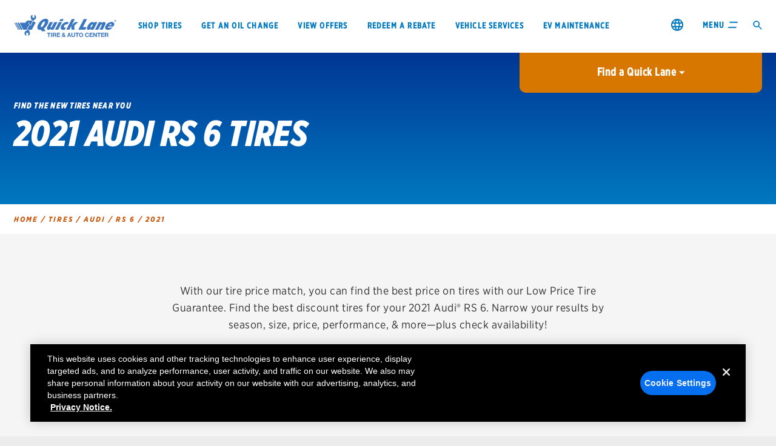

--- FILE ---
content_type: application/x-javascript;charset=utf-8
request_url: https://smetrics.ford.com/b/ss/fmcquicklaneprod/10/JS-2.5.0-LEWM/s83627200015112?AQB=1&ndh=1&pf=1&callback=s_c_il[2].doPostbacks&et=1&t=31%2F0%2F2026%2019%3A8%3A11%206%200&d.&nsid=0&jsonv=1&.d&mid=76896399216485392655319200735581362041&ce=UTF-8&pageName=qln%3Ahome%3Ahomepage&g=https%3A%2F%2Fwww.quicklane.com%2Fen-us%2Ffind-tires%2Faudi%2Frs-6%2F2021%2F&cc=USD&ch=home&events=event17%2Cevent52&h1=qln%3Ahome&c3=D%3Dv3&c4=D%3Dv4&v4=eng&c8=typed-bookmarked&v8=typed-bookmarked&c11=D%3Dv11&v11=qln%3Ahome%3Ahomepage&c14=D%3Dv14&v14=fcsd&c15=D%3Dv15&v15=quicklane.com&c19=qln%3Ahome%3Ahomepage&c35=qln%3Ahome%3Ahomepage&c37=240102&v38=D%3Dv8&c39=qln%3Ahome%3Ahomepage&v39=v39%20no%20document.referrer%20found&v40=D%3Dv8&c47=D%3DUserAgent&v47=D%3DUserAgent&c48=event%3A%20visit%20start&v48=event%3A%20visit%20start&c49=typed-bookmarked&v49=typed-bookmarked&c50=na%3Ana%3Aevent%3A%20visit%20start&v50=na%3Ana%3Aevent%3A%20visit%20start&c52=https%3A%2F%2Fwww.quicklane.com%2Fen-us%2Ffind-tires%2Faudi%2Frs-6%2F2021%2F&v52=https%3A%2F%2Fwww.quicklane.com%2Fen-us%2Ffind-tires%2Faudi%2Frs-6%2F2021%2F&c54=D%3Dv54&v54=ui%3Arad%3Apc&v59=no%20voi&c71=mcidTO%3Asuccess%20%7C%20midType%3Aclient%20side%20mid&c72=VisitorAPI%20Present&v74=76896399216485392655319200735581362041&v75=no%20valid%20fid&s=1280x720&c=24&j=1.6&v=N&k=Y&bw=1280&bh=720&mcorgid=EFD95E09512D2A8E0A490D4D%40AdobeOrg&AQE=1
body_size: 1689
content:
if(s_c_il[2].doPostbacks)s_c_il[2].doPostbacks({"dests":[{"hr":1,"id":"6708226-1769886491","y":"img","c":"https://googleads.g.doubleclick.net/pagead/viewthroughconversion/964124882/?value=0&guid=ON&script=0&data=aam=26321474&ad_user_data=granted&ad_personalization=granted"},{"hr":1,"id":"6712207-1769886491","y":"img","c":"https://googleads.g.doubleclick.net/pagead/viewthroughconversion/963880395/?value=0&guid=ON&script=0&data=aam=26321474&ad_user_data=granted&ad_personalization=granted"},{"hr":1,"id":"6714566-1769886491","y":"img","c":"https://googleads.g.doubleclick.net/pagead/viewthroughconversion/10937048297/?value=0&guid=ON&script=0&data=aam=26321474&ad_user_data=granted&ad_personalization=granted"}],"stuff":[],"uuid":"77051992851283115735298717832991634157","dcs_region":7,"tid":"HD7HvafWR9A=","ibs":[{"id":"771","ttl":20160,"tag":"img","fireURLSync":0,"syncOnPage":0,"url":["https://cm.g.doubleclick.net/pixel?google_nid=adobe_dmp&google_cm&gdpr=0&gdpr_consent=&google_hm=NzcwNTE5OTI4NTEyODMxMTU3MzUyOTg3MTc4MzI5OTE2MzQxNTc="]},{"id":"903","ttl":10080,"tag":"img","fireURLSync":0,"syncOnPage":0,"url":["https://match.adsrvr.org/track/cmf/generic?ttd_pid=aam&gdpr=0&gdpr_consent=&domain=www.quicklane.com&ttd_tpi=1"]},{"id":"1957","ttl":10080,"tag":"img","fireURLSync":0,"syncOnPage":0,"url":["https://c.bing.com/c.gif?uid=77051992851283115735298717832991634157&Red3=MSAdobe_pd&gdpr=0&gdpr_consent="]},{"id":"67587","ttl":10080,"tag":"img","fireURLSync":0,"syncOnPage":0,"url":["//um.simpli.fi/aam_match"]},{"id":"178522","ttl":10080,"tag":"img","fireURLSync":0,"syncOnPage":0,"url":["//sync.search.spotxchange.com/audience_sync/13?redir=https%3A%2F%2Fdpm.demdex.net%2Fibs%3Adpid%3D178522%26dpuuid%3D%24SPOTX_AUDIENCE_ID%26gdpr%3D0%26gdpr_consent%3D&gdpr=0&gdpr_consent="]},{"id":"139200","ttl":10080,"tag":"img","fireURLSync":0,"syncOnPage":0,"url":["//s.amazon-adsystem.com/dcm?pid=5c420d2b-f139-4fee-b0c0-89a7b8ce9433"]}],"dpcalls":[]});
